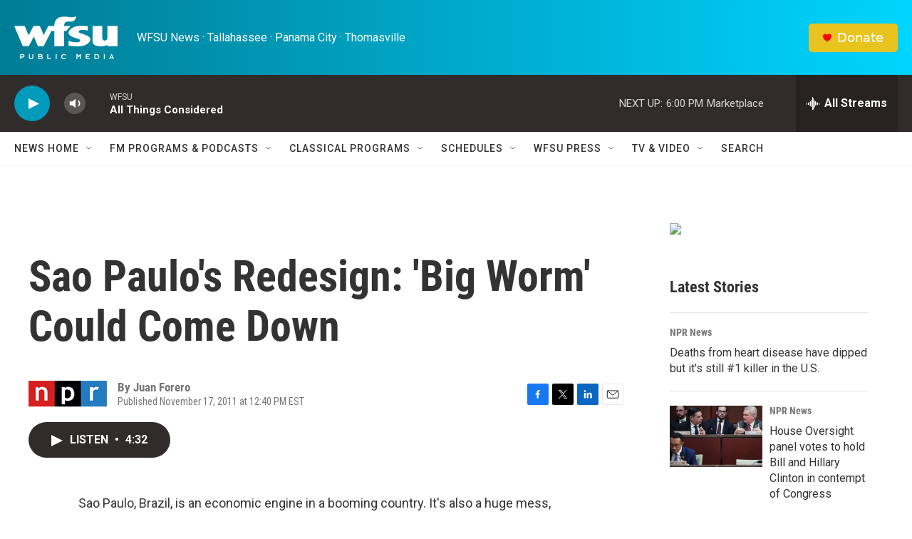

--- FILE ---
content_type: text/html; charset=utf-8
request_url: https://www.google.com/recaptcha/api2/aframe
body_size: 266
content:
<!DOCTYPE HTML><html><head><meta http-equiv="content-type" content="text/html; charset=UTF-8"></head><body><script nonce="sBZ6nI-9s1L0qSw5vjPgRA">/** Anti-fraud and anti-abuse applications only. See google.com/recaptcha */ try{var clients={'sodar':'https://pagead2.googlesyndication.com/pagead/sodar?'};window.addEventListener("message",function(a){try{if(a.source===window.parent){var b=JSON.parse(a.data);var c=clients[b['id']];if(c){var d=document.createElement('img');d.src=c+b['params']+'&rc='+(localStorage.getItem("rc::a")?sessionStorage.getItem("rc::b"):"");window.document.body.appendChild(d);sessionStorage.setItem("rc::e",parseInt(sessionStorage.getItem("rc::e")||0)+1);localStorage.setItem("rc::h",'1769035550035');}}}catch(b){}});window.parent.postMessage("_grecaptcha_ready", "*");}catch(b){}</script></body></html>